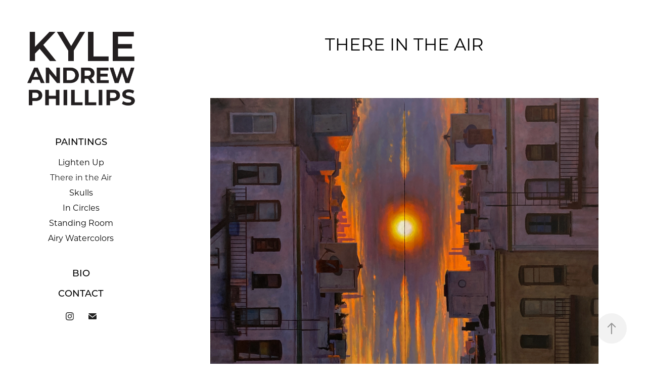

--- FILE ---
content_type: text/html; charset=utf-8
request_url: https://kyleandrewphillips.com/there-in-the-air
body_size: 7976
content:
<!DOCTYPE HTML>
<html lang="en-US">
<head>
  <meta charset="UTF-8" />
  <meta name="viewport" content="width=device-width, initial-scale=1" />
      <meta name="twitter:card"  content="summary_large_image" />
      <meta name="twitter:site"  content="@AdobePortfolio" />
      <meta  property="og:title" content="Kyle Phillips - There in the Air" />
      <meta  property="og:image" content="https://cdn.myportfolio.com/dcad7482-c5a4-417f-af91-b239f0d69047/05434491-5e4e-4500-9871-bb42826f191b_rwc_0x0x1920x1920x1920.jpg?h=de0485481aef48c10da9d401cd9eaaa0" />
        <link rel="icon" href="https://cdn.myportfolio.com/dcad7482-c5a4-417f-af91-b239f0d69047/3969565f-9e7a-4c11-9cc4-29ccd82dbc36_carw_1x1x32.png?h=9b767ab71d3bbe0200ff2d172b09d219" />
      <link rel="stylesheet" href="/dist/css/main.css" type="text/css" />
      <link rel="stylesheet" href="https://cdn.myportfolio.com/dcad7482-c5a4-417f-af91-b239f0d69047/ce6d976128f17e5c775a4f23a8bed50c1768504622.css?h=a2585e8fac44bf49e7a72fc4e99b3fa3" type="text/css" />
    <link rel="canonical" href="https://kyleandrewphillips.com/there-in-the-air" />
      <title>Kyle Phillips - There in the Air</title>
    <script type="text/javascript" src="//use.typekit.net/ik/[base64].js?cb=8dae7d4d979f383d5ca1dd118e49b6878a07c580" async onload="
    try {
      window.Typekit.load();
    } catch (e) {
      console.warn('Typekit not loaded.');
    }
    "></script>
</head>
  <body class="transition-enabled">  <div class='page-background-video page-background-video-with-panel'>
  </div>
  <div class="js-responsive-nav">
    <div class="responsive-nav has-social">
      <div class="close-responsive-click-area js-close-responsive-nav">
        <div class="close-responsive-button"></div>
      </div>
          <nav data-hover-hint="nav">
              <ul class="group">
                  <li class="gallery-title"><a href="/work" >PAINTINGS</a></li>
            <li class="project-title"><a href="/lighten-up" >Lighten Up</a></li>
            <li class="project-title"><a href="/there-in-the-air" class="active">There in the Air</a></li>
            <li class="project-title"><a href="/skulls" >Skulls</a></li>
            <li class="project-title"><a href="/in-circles" >In Circles</a></li>
            <li class="project-title"><a href="/standing-room" >Standing Room</a></li>
            <li class="project-title"><a href="/airy-watercolors" >Airy Watercolors</a></li>
              </ul>
      <div class="page-title">
        <a href="/bio" >BIO</a>
      </div>
      <div class="page-title">
        <a href="/contact" >CONTACT</a>
      </div>
              <div class="social pf-nav-social" data-hover-hint="navSocialIcons">
                <ul>
                        <li>
                          <a href="https://www.instagram.com/kyleandrewphillips/" target="_blank">
                            <svg version="1.1" id="Layer_1" xmlns="http://www.w3.org/2000/svg" xmlns:xlink="http://www.w3.org/1999/xlink" viewBox="0 0 30 24" style="enable-background:new 0 0 30 24;" xml:space="preserve" class="icon">
                            <g>
                              <path d="M15,5.4c2.1,0,2.4,0,3.2,0c0.8,0,1.2,0.2,1.5,0.3c0.4,0.1,0.6,0.3,0.9,0.6c0.3,0.3,0.5,0.5,0.6,0.9
                                c0.1,0.3,0.2,0.7,0.3,1.5c0,0.8,0,1.1,0,3.2s0,2.4,0,3.2c0,0.8-0.2,1.2-0.3,1.5c-0.1,0.4-0.3,0.6-0.6,0.9c-0.3,0.3-0.5,0.5-0.9,0.6
                                c-0.3,0.1-0.7,0.2-1.5,0.3c-0.8,0-1.1,0-3.2,0s-2.4,0-3.2,0c-0.8,0-1.2-0.2-1.5-0.3c-0.4-0.1-0.6-0.3-0.9-0.6
                                c-0.3-0.3-0.5-0.5-0.6-0.9c-0.1-0.3-0.2-0.7-0.3-1.5c0-0.8,0-1.1,0-3.2s0-2.4,0-3.2c0-0.8,0.2-1.2,0.3-1.5c0.1-0.4,0.3-0.6,0.6-0.9
                                c0.3-0.3,0.5-0.5,0.9-0.6c0.3-0.1,0.7-0.2,1.5-0.3C12.6,5.4,12.9,5.4,15,5.4 M15,4c-2.2,0-2.4,0-3.3,0c-0.9,0-1.4,0.2-1.9,0.4
                                c-0.5,0.2-1,0.5-1.4,0.9C7.9,5.8,7.6,6.2,7.4,6.8C7.2,7.3,7.1,7.9,7,8.7C7,9.6,7,9.8,7,12s0,2.4,0,3.3c0,0.9,0.2,1.4,0.4,1.9
                                c0.2,0.5,0.5,1,0.9,1.4c0.4,0.4,0.9,0.7,1.4,0.9c0.5,0.2,1.1,0.3,1.9,0.4c0.9,0,1.1,0,3.3,0s2.4,0,3.3,0c0.9,0,1.4-0.2,1.9-0.4
                                c0.5-0.2,1-0.5,1.4-0.9c0.4-0.4,0.7-0.9,0.9-1.4c0.2-0.5,0.3-1.1,0.4-1.9c0-0.9,0-1.1,0-3.3s0-2.4,0-3.3c0-0.9-0.2-1.4-0.4-1.9
                                c-0.2-0.5-0.5-1-0.9-1.4c-0.4-0.4-0.9-0.7-1.4-0.9c-0.5-0.2-1.1-0.3-1.9-0.4C17.4,4,17.2,4,15,4L15,4L15,4z"/>
                              <path d="M15,7.9c-2.3,0-4.1,1.8-4.1,4.1s1.8,4.1,4.1,4.1s4.1-1.8,4.1-4.1S17.3,7.9,15,7.9L15,7.9z M15,14.7c-1.5,0-2.7-1.2-2.7-2.7
                                c0-1.5,1.2-2.7,2.7-2.7s2.7,1.2,2.7,2.7C17.7,13.5,16.5,14.7,15,14.7L15,14.7z"/>
                              <path d="M20.2,7.7c0,0.5-0.4,1-1,1s-1-0.4-1-1s0.4-1,1-1S20.2,7.2,20.2,7.7L20.2,7.7z"/>
                            </g>
                            </svg>
                          </a>
                        </li>
                        <li>
                          <a href="mailto:kyleandrewphillips@gmail.com">
                            <svg version="1.1" id="Layer_1" xmlns="http://www.w3.org/2000/svg" xmlns:xlink="http://www.w3.org/1999/xlink" x="0px" y="0px" viewBox="0 0 30 24" style="enable-background:new 0 0 30 24;" xml:space="preserve" class="icon">
                              <g>
                                <path d="M15,13L7.1,7.1c0-0.5,0.4-1,1-1h13.8c0.5,0,1,0.4,1,1L15,13z M15,14.8l7.9-5.9v8.1c0,0.5-0.4,1-1,1H8.1c-0.5,0-1-0.4-1-1 V8.8L15,14.8z"/>
                              </g>
                            </svg>
                          </a>
                        </li>
                </ul>
              </div>
          </nav>
    </div>
  </div>
  <div class="site-wrap cfix js-site-wrap">
    <div class="site-container">
      <div class="site-content e2e-site-content">
        <div class="sidebar-content">
          <header class="site-header">
              <div class="logo-wrap" data-hover-hint="logo">
                    <div class="logo e2e-site-logo-text logo-image  ">
    <a href="/work" class="image-normal image-link">
      <img src="https://cdn.myportfolio.com/dcad7482-c5a4-417f-af91-b239f0d69047/13a0cfcf-790c-4ffe-a16d-e392b1035cce_rwc_0x0x864x576x4096.png?h=0a0a6c3cd2d9f4a2d1189bcdf59be327" alt="Kyle Phillips">
    </a>
</div>
              </div>
  <div class="hamburger-click-area js-hamburger">
    <div class="hamburger">
      <i></i>
      <i></i>
      <i></i>
    </div>
  </div>
          </header>
              <nav data-hover-hint="nav">
              <ul class="group">
                  <li class="gallery-title"><a href="/work" >PAINTINGS</a></li>
            <li class="project-title"><a href="/lighten-up" >Lighten Up</a></li>
            <li class="project-title"><a href="/there-in-the-air" class="active">There in the Air</a></li>
            <li class="project-title"><a href="/skulls" >Skulls</a></li>
            <li class="project-title"><a href="/in-circles" >In Circles</a></li>
            <li class="project-title"><a href="/standing-room" >Standing Room</a></li>
            <li class="project-title"><a href="/airy-watercolors" >Airy Watercolors</a></li>
              </ul>
      <div class="page-title">
        <a href="/bio" >BIO</a>
      </div>
      <div class="page-title">
        <a href="/contact" >CONTACT</a>
      </div>
                  <div class="social pf-nav-social" data-hover-hint="navSocialIcons">
                    <ul>
                            <li>
                              <a href="https://www.instagram.com/kyleandrewphillips/" target="_blank">
                                <svg version="1.1" id="Layer_1" xmlns="http://www.w3.org/2000/svg" xmlns:xlink="http://www.w3.org/1999/xlink" viewBox="0 0 30 24" style="enable-background:new 0 0 30 24;" xml:space="preserve" class="icon">
                                <g>
                                  <path d="M15,5.4c2.1,0,2.4,0,3.2,0c0.8,0,1.2,0.2,1.5,0.3c0.4,0.1,0.6,0.3,0.9,0.6c0.3,0.3,0.5,0.5,0.6,0.9
                                    c0.1,0.3,0.2,0.7,0.3,1.5c0,0.8,0,1.1,0,3.2s0,2.4,0,3.2c0,0.8-0.2,1.2-0.3,1.5c-0.1,0.4-0.3,0.6-0.6,0.9c-0.3,0.3-0.5,0.5-0.9,0.6
                                    c-0.3,0.1-0.7,0.2-1.5,0.3c-0.8,0-1.1,0-3.2,0s-2.4,0-3.2,0c-0.8,0-1.2-0.2-1.5-0.3c-0.4-0.1-0.6-0.3-0.9-0.6
                                    c-0.3-0.3-0.5-0.5-0.6-0.9c-0.1-0.3-0.2-0.7-0.3-1.5c0-0.8,0-1.1,0-3.2s0-2.4,0-3.2c0-0.8,0.2-1.2,0.3-1.5c0.1-0.4,0.3-0.6,0.6-0.9
                                    c0.3-0.3,0.5-0.5,0.9-0.6c0.3-0.1,0.7-0.2,1.5-0.3C12.6,5.4,12.9,5.4,15,5.4 M15,4c-2.2,0-2.4,0-3.3,0c-0.9,0-1.4,0.2-1.9,0.4
                                    c-0.5,0.2-1,0.5-1.4,0.9C7.9,5.8,7.6,6.2,7.4,6.8C7.2,7.3,7.1,7.9,7,8.7C7,9.6,7,9.8,7,12s0,2.4,0,3.3c0,0.9,0.2,1.4,0.4,1.9
                                    c0.2,0.5,0.5,1,0.9,1.4c0.4,0.4,0.9,0.7,1.4,0.9c0.5,0.2,1.1,0.3,1.9,0.4c0.9,0,1.1,0,3.3,0s2.4,0,3.3,0c0.9,0,1.4-0.2,1.9-0.4
                                    c0.5-0.2,1-0.5,1.4-0.9c0.4-0.4,0.7-0.9,0.9-1.4c0.2-0.5,0.3-1.1,0.4-1.9c0-0.9,0-1.1,0-3.3s0-2.4,0-3.3c0-0.9-0.2-1.4-0.4-1.9
                                    c-0.2-0.5-0.5-1-0.9-1.4c-0.4-0.4-0.9-0.7-1.4-0.9c-0.5-0.2-1.1-0.3-1.9-0.4C17.4,4,17.2,4,15,4L15,4L15,4z"/>
                                  <path d="M15,7.9c-2.3,0-4.1,1.8-4.1,4.1s1.8,4.1,4.1,4.1s4.1-1.8,4.1-4.1S17.3,7.9,15,7.9L15,7.9z M15,14.7c-1.5,0-2.7-1.2-2.7-2.7
                                    c0-1.5,1.2-2.7,2.7-2.7s2.7,1.2,2.7,2.7C17.7,13.5,16.5,14.7,15,14.7L15,14.7z"/>
                                  <path d="M20.2,7.7c0,0.5-0.4,1-1,1s-1-0.4-1-1s0.4-1,1-1S20.2,7.2,20.2,7.7L20.2,7.7z"/>
                                </g>
                                </svg>
                              </a>
                            </li>
                            <li>
                              <a href="mailto:kyleandrewphillips@gmail.com">
                                <svg version="1.1" id="Layer_1" xmlns="http://www.w3.org/2000/svg" xmlns:xlink="http://www.w3.org/1999/xlink" x="0px" y="0px" viewBox="0 0 30 24" style="enable-background:new 0 0 30 24;" xml:space="preserve" class="icon">
                                  <g>
                                    <path d="M15,13L7.1,7.1c0-0.5,0.4-1,1-1h13.8c0.5,0,1,0.4,1,1L15,13z M15,14.8l7.9-5.9v8.1c0,0.5-0.4,1-1,1H8.1c-0.5,0-1-0.4-1-1 V8.8L15,14.8z"/>
                                  </g>
                                </svg>
                              </a>
                            </li>
                    </ul>
                  </div>
              </nav>
        </div>
        <main>
  <div class="page-container" data-context="page.page.container" data-hover-hint="pageContainer">
    <section class="page standard-modules">
        <header class="page-header content" data-context="pages" data-identity="id:p6521de87444ccb36accf16321e010ace59f6b1eb3a5d7ab0b2cd9" data-hover-hint="pageHeader" data-hover-hint-id="p6521de87444ccb36accf16321e010ace59f6b1eb3a5d7ab0b2cd9">
            <h1 class="title preserve-whitespace e2e-site-page-title">There in the Air</h1>
            <p class="description"></p>
        </header>
      <div class="page-content js-page-content" data-context="pages" data-identity="id:p6521de87444ccb36accf16321e010ace59f6b1eb3a5d7ab0b2cd9">
        <div id="project-canvas" class="js-project-modules modules content">
          <div id="project-modules">
              
              <div class="project-module module image project-module-image js-js-project-module"  style="padding-top: px;
padding-bottom: px;
  width: 80%;
">

  

  
     <div class="js-lightbox" data-src="https://cdn.myportfolio.com/dcad7482-c5a4-417f-af91-b239f0d69047/b01db9ae-8fa9-4a74-a90a-57fc283c7b1a.jpg?h=489bb6c51e168950a355074a33a95717">
           <img
             class="js-lazy e2e-site-project-module-image"
             src="[data-uri]"
             data-src="https://cdn.myportfolio.com/dcad7482-c5a4-417f-af91-b239f0d69047/b01db9ae-8fa9-4a74-a90a-57fc283c7b1a_rw_1920.jpg?h=cf6422e1186c2d6efe3b5eab33be96c3"
             data-srcset="https://cdn.myportfolio.com/dcad7482-c5a4-417f-af91-b239f0d69047/b01db9ae-8fa9-4a74-a90a-57fc283c7b1a_rw_600.jpg?h=38358dd7c976e3d5408e0aeb7fdca11a 600w,https://cdn.myportfolio.com/dcad7482-c5a4-417f-af91-b239f0d69047/b01db9ae-8fa9-4a74-a90a-57fc283c7b1a_rw_1200.jpg?h=d37817e2e5e6076e67c8a2a51970f3ba 1200w,https://cdn.myportfolio.com/dcad7482-c5a4-417f-af91-b239f0d69047/b01db9ae-8fa9-4a74-a90a-57fc283c7b1a_rw_1920.jpg?h=cf6422e1186c2d6efe3b5eab33be96c3 1920w,"
             data-sizes="(max-width: 1920px) 100vw, 1920px"
             width="1920"
             height="0"
             style="padding-bottom: 100%; background: rgba(0, 0, 0, 0.03)"
              alt="Test Text"
           >
     </div>
  

    <div class="project-module module-caption-container js-caption-container align-left">
      <div class="rich-text module-caption js-text-editable"><p><span style="color:#222222;" class="texteditor-inline-color">'Went Sideways' oil on canvas, 72 x 72 in. diptych, 2022. Private collection.</span></p></div>
    </div>
</div>

              
              
              
              
              
              
              
              
              
              
              
              
              
              <div class="project-module module text project-module-text align- js-project-module e2e-site-project-module-text">
  <div class="rich-text js-text-editable module-text"><div><span style="color:#222222;" class="texteditor-inline-color">These paintings portray surreal narratives and thoughts I had experienced between 2020-22. Although I did not want it to be explicitly so or blatantly obvious, I used covid as the lens that distorted perception during that time. Combined with referential imagery, contrasted darks and lights, atmosphere and humor, I was able to visually reconstruct those key moments during that time.</span></div></div>
</div>

              
              
              
              
              
              <div class="project-module module image project-module-image js-js-project-module"  style="padding-top: px;
padding-bottom: px;
  width: 80%;
">

  

  
     <div class="js-lightbox" data-src="https://cdn.myportfolio.com/dcad7482-c5a4-417f-af91-b239f0d69047/a929ed0b-9b91-41a3-b442-a02029793555.jpg?h=9c05ff451da5b3754c085e4607543e3d">
           <img
             class="js-lazy e2e-site-project-module-image"
             src="[data-uri]"
             data-src="https://cdn.myportfolio.com/dcad7482-c5a4-417f-af91-b239f0d69047/a929ed0b-9b91-41a3-b442-a02029793555_rw_1920.jpg?h=13a98b0ba7000fce3cd9e133d882794c"
             data-srcset="https://cdn.myportfolio.com/dcad7482-c5a4-417f-af91-b239f0d69047/a929ed0b-9b91-41a3-b442-a02029793555_rw_600.jpg?h=9dcd86fe766a298fda181143d55722b3 600w,https://cdn.myportfolio.com/dcad7482-c5a4-417f-af91-b239f0d69047/a929ed0b-9b91-41a3-b442-a02029793555_rw_1200.jpg?h=18010859c79150b0e453160ec2d5a3ca 1200w,https://cdn.myportfolio.com/dcad7482-c5a4-417f-af91-b239f0d69047/a929ed0b-9b91-41a3-b442-a02029793555_rw_1920.jpg?h=13a98b0ba7000fce3cd9e133d882794c 1920w,"
             data-sizes="(max-width: 1920px) 100vw, 1920px"
             width="1920"
             height="0"
             style="padding-bottom: 53.17%; background: rgba(0, 0, 0, 0.03)"
             
           >
     </div>
  

    <div class="project-module module-caption-container js-caption-container align-left">
      <div class="rich-text module-caption js-text-editable"><p><span style="color:#222222;" class="texteditor-inline-color">'Good Vibes Only' oil on polycotton, 25-1/2 x 48 in. 2022. Private collection.</span></p></div>
    </div>
</div>

              
              
              
              
              
              
              
              
              
              <div class="project-module module image project-module-image js-js-project-module"  style="padding-top: px;
padding-bottom: px;
  width: 80%;
">

  

  
     <div class="js-lightbox" data-src="https://cdn.myportfolio.com/dcad7482-c5a4-417f-af91-b239f0d69047/2ae7db18-02a3-4de1-9173-aac6c649eb1a.jpg?h=d34c9cf5da5f6d37ec3ac1592a4fea4a">
           <img
             class="js-lazy e2e-site-project-module-image"
             src="[data-uri]"
             data-src="https://cdn.myportfolio.com/dcad7482-c5a4-417f-af91-b239f0d69047/2ae7db18-02a3-4de1-9173-aac6c649eb1a_rw_1920.jpg?h=13786fe476ceef1bdcd7ddba8c9bba12"
             data-srcset="https://cdn.myportfolio.com/dcad7482-c5a4-417f-af91-b239f0d69047/2ae7db18-02a3-4de1-9173-aac6c649eb1a_rw_600.jpg?h=998bf3c9c62377f5b4c189f1ad8caa01 600w,https://cdn.myportfolio.com/dcad7482-c5a4-417f-af91-b239f0d69047/2ae7db18-02a3-4de1-9173-aac6c649eb1a_rw_1200.jpg?h=7e724e14a34a5853d66c21406abc2fbd 1200w,https://cdn.myportfolio.com/dcad7482-c5a4-417f-af91-b239f0d69047/2ae7db18-02a3-4de1-9173-aac6c649eb1a_rw_1920.jpg?h=13786fe476ceef1bdcd7ddba8c9bba12 1920w,"
             data-sizes="(max-width: 1920px) 100vw, 1920px"
             width="1920"
             height="0"
             style="padding-bottom: 75.17%; background: rgba(0, 0, 0, 0.03)"
             
           >
     </div>
  

    <div class="project-module module-caption-container js-caption-container align-left">
      <div class="rich-text module-caption js-text-editable"><p><span class="texteditor-inline-color" style="color:#222222;">'Above Leonard St.' oil on canvas, 36 x 48 in., 2022. Private collection.</span></p></div>
    </div>
</div>

              
              
              
              
              
              
              
              
              
              
              
              
              
              <div class="project-module module text project-module-text align- js-project-module e2e-site-project-module-text">
  <div class="rich-text js-text-editable module-text"><div><span style="color:#222222;" class="texteditor-inline-color">The paintings mainly depict New York City and capture the emptiness of urban life during the pandemic. There are no figures in the majority of these paintings. There is just one, 'Flight Over Leonard St.', depicting a boy on a rooftop who is playing alone amongst imagined monsters that he will soon lose his toy plane to. I feel we can relate to this child as recent times have brought about new fears and uncertainties of the future. Yet his toy airplane is flying towards light. There is hope of a safe landing and retrieval of the plane.</span></div></div>
</div>

              
              
              
              
              
              
              
              
              
              
              
              <div class="project-module module media_collection project-module-media_collection" data-id="m6521e3dd82f3332fcade56f3629d2f94a9bc26ebce9ced54ddca9"  style="padding-top: px;
padding-bottom: 40px;
  width: 80%;
">
  <div class="grid--main js-grid-main" data-grid-max-images="
  ">
    <div class="grid__item-container js-grid-item-container" data-flex-grow="260" style="width:260px; flex-grow:260;" data-width="1920" data-height="1920">
      <script type="text/html" class="js-lightbox-slide-content">
        <div class="grid__image-wrapper">
          <img src="https://cdn.myportfolio.com/dcad7482-c5a4-417f-af91-b239f0d69047/710acf09-9ce4-4905-a308-3d99d4192bea_rw_1920.jpg?h=83acd15c37c9ce3487ed3428946cbf14" srcset="https://cdn.myportfolio.com/dcad7482-c5a4-417f-af91-b239f0d69047/710acf09-9ce4-4905-a308-3d99d4192bea_rw_600.jpg?h=182d174182dd4d89ed2e58715ec46aa7 600w,https://cdn.myportfolio.com/dcad7482-c5a4-417f-af91-b239f0d69047/710acf09-9ce4-4905-a308-3d99d4192bea_rw_1200.jpg?h=70a6f22eb2fce148ca483021df4d4fc2 1200w,https://cdn.myportfolio.com/dcad7482-c5a4-417f-af91-b239f0d69047/710acf09-9ce4-4905-a308-3d99d4192bea_rw_1920.jpg?h=83acd15c37c9ce3487ed3428946cbf14 1920w," alt="'A Tree Glows in Brooklyn' oil on linen, 30 x 30 in., 2022. Private collection." sizes="(max-width: 1920px) 100vw, 1920px">
            <div class="grid__image-caption-lightbox">
              <h6 class="grid__caption-text">'A Tree Glows in Brooklyn' oil on linen, 30 x 30 in., 2022. Private collection.</h6>
            </div>
        <div>
      </script>
      <img
        class="grid__item-image js-grid__item-image grid__item-image-lazy js-lazy"
        src="[data-uri]"
        alt="'A Tree Glows in Brooklyn' oil on linen, 30 x 30 in., 2022. Private collection."
        data-src="https://cdn.myportfolio.com/dcad7482-c5a4-417f-af91-b239f0d69047/710acf09-9ce4-4905-a308-3d99d4192bea_rw_1920.jpg?h=83acd15c37c9ce3487ed3428946cbf14"
        data-srcset="https://cdn.myportfolio.com/dcad7482-c5a4-417f-af91-b239f0d69047/710acf09-9ce4-4905-a308-3d99d4192bea_rw_600.jpg?h=182d174182dd4d89ed2e58715ec46aa7 600w,https://cdn.myportfolio.com/dcad7482-c5a4-417f-af91-b239f0d69047/710acf09-9ce4-4905-a308-3d99d4192bea_rw_1200.jpg?h=70a6f22eb2fce148ca483021df4d4fc2 1200w,https://cdn.myportfolio.com/dcad7482-c5a4-417f-af91-b239f0d69047/710acf09-9ce4-4905-a308-3d99d4192bea_rw_1920.jpg?h=83acd15c37c9ce3487ed3428946cbf14 1920w,"
      >
        <div class="grid__image-caption">
          <h6 class="grid__caption-text">'A Tree Glows in Brooklyn' oil on linen, 30 x 30 in., 2022. Private collection.</h6>
        </div>
      <span class="grid__item-filler" style="padding-bottom:100%;"></span>
    </div>
    <div class="grid__item-container js-grid-item-container" data-flex-grow="260" style="width:260px; flex-grow:260;" data-width="1920" data-height="1920">
      <script type="text/html" class="js-lightbox-slide-content">
        <div class="grid__image-wrapper">
          <img src="https://cdn.myportfolio.com/dcad7482-c5a4-417f-af91-b239f0d69047/395e88b8-47c1-4871-aaa3-ca325e4a5679_rw_1920.jpg?h=de0aee967de64d10e44421136f17e133" srcset="https://cdn.myportfolio.com/dcad7482-c5a4-417f-af91-b239f0d69047/395e88b8-47c1-4871-aaa3-ca325e4a5679_rw_600.jpg?h=4a7fa6d36be8e476cacf60a54ba34e30 600w,https://cdn.myportfolio.com/dcad7482-c5a4-417f-af91-b239f0d69047/395e88b8-47c1-4871-aaa3-ca325e4a5679_rw_1200.jpg?h=489108dee87d49b49d0b4f5e61f7cc6f 1200w,https://cdn.myportfolio.com/dcad7482-c5a4-417f-af91-b239f0d69047/395e88b8-47c1-4871-aaa3-ca325e4a5679_rw_1920.jpg?h=de0aee967de64d10e44421136f17e133 1920w," alt="'Red Hall' oil on linen, 30 x 30 in., 2022. Private collection." sizes="(max-width: 1920px) 100vw, 1920px">
            <div class="grid__image-caption-lightbox">
              <h6 class="grid__caption-text">'Red Hall' oil on linen, 30 x 30 in., 2022. Private collection.</h6>
            </div>
        <div>
      </script>
      <img
        class="grid__item-image js-grid__item-image grid__item-image-lazy js-lazy"
        src="[data-uri]"
        alt="'Red Hall' oil on linen, 30 x 30 in., 2022. Private collection."
        data-src="https://cdn.myportfolio.com/dcad7482-c5a4-417f-af91-b239f0d69047/395e88b8-47c1-4871-aaa3-ca325e4a5679_rw_1920.jpg?h=de0aee967de64d10e44421136f17e133"
        data-srcset="https://cdn.myportfolio.com/dcad7482-c5a4-417f-af91-b239f0d69047/395e88b8-47c1-4871-aaa3-ca325e4a5679_rw_600.jpg?h=4a7fa6d36be8e476cacf60a54ba34e30 600w,https://cdn.myportfolio.com/dcad7482-c5a4-417f-af91-b239f0d69047/395e88b8-47c1-4871-aaa3-ca325e4a5679_rw_1200.jpg?h=489108dee87d49b49d0b4f5e61f7cc6f 1200w,https://cdn.myportfolio.com/dcad7482-c5a4-417f-af91-b239f0d69047/395e88b8-47c1-4871-aaa3-ca325e4a5679_rw_1920.jpg?h=de0aee967de64d10e44421136f17e133 1920w,"
      >
        <div class="grid__image-caption">
          <h6 class="grid__caption-text">'Red Hall' oil on linen, 30 x 30 in., 2022. Private collection.</h6>
        </div>
      <span class="grid__item-filler" style="padding-bottom:100%;"></span>
    </div>
    <div class="js-grid-spacer"></div>
  </div>
</div>

              
              
              
              <div class="project-module module image project-module-image js-js-project-module"  style="padding-top: px;
padding-bottom: px;
  width: 80%;
">

  

  
     <div class="js-lightbox" data-src="https://cdn.myportfolio.com/dcad7482-c5a4-417f-af91-b239f0d69047/1868ce43-4a73-4185-ba36-dc65c817d498.jpg?h=108739783eacf7a886afee82868307d4">
           <img
             class="js-lazy e2e-site-project-module-image"
             src="[data-uri]"
             data-src="https://cdn.myportfolio.com/dcad7482-c5a4-417f-af91-b239f0d69047/1868ce43-4a73-4185-ba36-dc65c817d498_rw_3840.jpg?h=0296bbcab242adc8adbee2c156e9c5aa"
             data-srcset="https://cdn.myportfolio.com/dcad7482-c5a4-417f-af91-b239f0d69047/1868ce43-4a73-4185-ba36-dc65c817d498_rw_600.jpg?h=2042715f34e23b71488f9bcfecd24f95 600w,https://cdn.myportfolio.com/dcad7482-c5a4-417f-af91-b239f0d69047/1868ce43-4a73-4185-ba36-dc65c817d498_rw_1200.jpg?h=dbb05c237575bc58334e3f9dead79e12 1200w,https://cdn.myportfolio.com/dcad7482-c5a4-417f-af91-b239f0d69047/1868ce43-4a73-4185-ba36-dc65c817d498_rw_1920.jpg?h=fdc86461b21df9bad79ce25340219c6d 1920w,https://cdn.myportfolio.com/dcad7482-c5a4-417f-af91-b239f0d69047/1868ce43-4a73-4185-ba36-dc65c817d498_rw_3840.jpg?h=0296bbcab242adc8adbee2c156e9c5aa 3840w,"
             data-sizes="(max-width: 3840px) 100vw, 3840px"
             width="3840"
             height="0"
             style="padding-bottom: 64.5%; background: rgba(0, 0, 0, 0.03)"
             
           >
     </div>
  

    <div class="project-module module-caption-container js-caption-container align-left">
      <div class="rich-text module-caption js-text-editable"><p><span style="color:#222222;" class="texteditor-inline-color">'There in the Air' oil on canvas, 31 x 48 in., 2022. NFS.</span></p></div>
    </div>
</div>

              
              
              
              
              
              
              
              
              
              <div class="project-module module image project-module-image js-js-project-module"  style="padding-top: px;
padding-bottom: px;
  width: 80%;
">

  

  
     <div class="js-lightbox" data-src="https://cdn.myportfolio.com/dcad7482-c5a4-417f-af91-b239f0d69047/86e43218-15b2-46e7-a340-4aea99ef0295.jpg?h=b4cbc1318da4d5c221098e21702c6732">
           <img
             class="js-lazy e2e-site-project-module-image"
             src="[data-uri]"
             data-src="https://cdn.myportfolio.com/dcad7482-c5a4-417f-af91-b239f0d69047/86e43218-15b2-46e7-a340-4aea99ef0295_rw_3840.jpg?h=ccef1d8147498fbc64e4c88625cdbf1a"
             data-srcset="https://cdn.myportfolio.com/dcad7482-c5a4-417f-af91-b239f0d69047/86e43218-15b2-46e7-a340-4aea99ef0295_rw_600.jpg?h=b89365a2add8944ca17dcb19aeca3b70 600w,https://cdn.myportfolio.com/dcad7482-c5a4-417f-af91-b239f0d69047/86e43218-15b2-46e7-a340-4aea99ef0295_rw_1200.jpg?h=a6b8a87e6312b38df5b50f5cb950b36c 1200w,https://cdn.myportfolio.com/dcad7482-c5a4-417f-af91-b239f0d69047/86e43218-15b2-46e7-a340-4aea99ef0295_rw_1920.jpg?h=061eaf68c296cfb345d2f2fda910da36 1920w,https://cdn.myportfolio.com/dcad7482-c5a4-417f-af91-b239f0d69047/86e43218-15b2-46e7-a340-4aea99ef0295_rw_3840.jpg?h=ccef1d8147498fbc64e4c88625cdbf1a 3840w,"
             data-sizes="(max-width: 3840px) 100vw, 3840px"
             width="3840"
             height="0"
             style="padding-bottom: 75%; background: rgba(0, 0, 0, 0.03)"
             
           >
     </div>
  

    <div class="project-module module-caption-container js-caption-container align-left">
      <div class="rich-text module-caption js-text-editable"><p><span class="texteditor-inline-color" style="color:#222222;">'Desert Thoughts' oil on canvas, 36 x 48 in., 2022</span></p></div>
    </div>
</div>

              
              
              
              
              
              
              
              
              
              
              
              
              
              <div class="project-module module text project-module-text align- js-project-module e2e-site-project-module-text">
  <div class="rich-text js-text-editable module-text"><div><span style="color:#222222;" class="texteditor-inline-color">Strong light is a motif that carries through the work as a symbol of a better future. Some paintings are homages to paintings from the past, like Arnold Bocklin’s 'Isle of the Dead'. Others take us to barren lands in an end of the world scenario like 'Desert Thoughts', an homage to Lars von Triers’ film 'Melancholia'.</span></div></div>
</div>

              
              
              
              
              
              
              
              
              
              
              
              <div class="project-module module media_collection project-module-media_collection" data-id="m6521dfd84129e03fb1b7d7f7151910588b7785f3446cffc184740"  style="padding-top: px;
padding-bottom: px;
  width: 80%;
">
  <div class="grid--main js-grid-main" data-grid-max-images="
  ">
    <div class="grid__item-container js-grid-item-container" data-flex-grow="260" style="width:260px; flex-grow:260;" data-width="1920" data-height="1920">
      <script type="text/html" class="js-lightbox-slide-content">
        <div class="grid__image-wrapper">
          <img src="https://cdn.myportfolio.com/dcad7482-c5a4-417f-af91-b239f0d69047/55344865-79bd-444c-b585-a0aa5f60a160_rw_1920.jpg?h=700f202d25c431cfc000972ac4d5e2e5" srcset="https://cdn.myportfolio.com/dcad7482-c5a4-417f-af91-b239f0d69047/55344865-79bd-444c-b585-a0aa5f60a160_rw_600.jpg?h=caabd04e165012fa5ae40fd7e1cadfd9 600w,https://cdn.myportfolio.com/dcad7482-c5a4-417f-af91-b239f0d69047/55344865-79bd-444c-b585-a0aa5f60a160_rw_1200.jpg?h=84a641a86b1fe8e1bc9edfefd0c2d936 1200w,https://cdn.myportfolio.com/dcad7482-c5a4-417f-af91-b239f0d69047/55344865-79bd-444c-b585-a0aa5f60a160_rw_1920.jpg?h=700f202d25c431cfc000972ac4d5e2e5 1920w," alt="'Disco Light' oil on panel 20 in. diameter 2022. Private collection" sizes="(max-width: 1920px) 100vw, 1920px">
            <div class="grid__image-caption-lightbox">
              <h6 class="grid__caption-text">'Disco Light' oil on panel 20 in. diameter 2022. Private collection</h6>
            </div>
        <div>
      </script>
      <img
        class="grid__item-image js-grid__item-image grid__item-image-lazy js-lazy"
        src="[data-uri]"
        alt="'Disco Light' oil on panel 20 in. diameter 2022. Private collection"
        data-src="https://cdn.myportfolio.com/dcad7482-c5a4-417f-af91-b239f0d69047/55344865-79bd-444c-b585-a0aa5f60a160_rw_1920.jpg?h=700f202d25c431cfc000972ac4d5e2e5"
        data-srcset="https://cdn.myportfolio.com/dcad7482-c5a4-417f-af91-b239f0d69047/55344865-79bd-444c-b585-a0aa5f60a160_rw_600.jpg?h=caabd04e165012fa5ae40fd7e1cadfd9 600w,https://cdn.myportfolio.com/dcad7482-c5a4-417f-af91-b239f0d69047/55344865-79bd-444c-b585-a0aa5f60a160_rw_1200.jpg?h=84a641a86b1fe8e1bc9edfefd0c2d936 1200w,https://cdn.myportfolio.com/dcad7482-c5a4-417f-af91-b239f0d69047/55344865-79bd-444c-b585-a0aa5f60a160_rw_1920.jpg?h=700f202d25c431cfc000972ac4d5e2e5 1920w,"
      >
        <div class="grid__image-caption">
          <h6 class="grid__caption-text">'Disco Light' oil on panel 20 in. diameter 2022. Private collection</h6>
        </div>
      <span class="grid__item-filler" style="padding-bottom:100%;"></span>
    </div>
    <div class="grid__item-container js-grid-item-container" data-flex-grow="260" style="width:260px; flex-grow:260;" data-width="1920" data-height="1920">
      <script type="text/html" class="js-lightbox-slide-content">
        <div class="grid__image-wrapper">
          <img src="https://cdn.myportfolio.com/dcad7482-c5a4-417f-af91-b239f0d69047/9ead71a6-b203-43c7-9a0b-bd81361cdda6_rw_1920.jpg?h=9af274127819865a1b96891f35a98c80" srcset="https://cdn.myportfolio.com/dcad7482-c5a4-417f-af91-b239f0d69047/9ead71a6-b203-43c7-9a0b-bd81361cdda6_rw_600.jpg?h=25063be9fba1122cbf581bc7081de3e8 600w,https://cdn.myportfolio.com/dcad7482-c5a4-417f-af91-b239f0d69047/9ead71a6-b203-43c7-9a0b-bd81361cdda6_rw_1200.jpg?h=9112a1ad2f4e71be830dae400df71caf 1200w,https://cdn.myportfolio.com/dcad7482-c5a4-417f-af91-b239f0d69047/9ead71a6-b203-43c7-9a0b-bd81361cdda6_rw_1920.jpg?h=9af274127819865a1b96891f35a98c80 1920w," alt="'DM Light' oil on panel 20 in. diameter 2022. Private collection" sizes="(max-width: 1920px) 100vw, 1920px">
            <div class="grid__image-caption-lightbox">
              <h6 class="grid__caption-text">'DM Light' oil on panel 20 in. diameter 2022. Private collection</h6>
            </div>
        <div>
      </script>
      <img
        class="grid__item-image js-grid__item-image grid__item-image-lazy js-lazy"
        src="[data-uri]"
        alt="'DM Light' oil on panel 20 in. diameter 2022. Private collection"
        data-src="https://cdn.myportfolio.com/dcad7482-c5a4-417f-af91-b239f0d69047/9ead71a6-b203-43c7-9a0b-bd81361cdda6_rw_1920.jpg?h=9af274127819865a1b96891f35a98c80"
        data-srcset="https://cdn.myportfolio.com/dcad7482-c5a4-417f-af91-b239f0d69047/9ead71a6-b203-43c7-9a0b-bd81361cdda6_rw_600.jpg?h=25063be9fba1122cbf581bc7081de3e8 600w,https://cdn.myportfolio.com/dcad7482-c5a4-417f-af91-b239f0d69047/9ead71a6-b203-43c7-9a0b-bd81361cdda6_rw_1200.jpg?h=9112a1ad2f4e71be830dae400df71caf 1200w,https://cdn.myportfolio.com/dcad7482-c5a4-417f-af91-b239f0d69047/9ead71a6-b203-43c7-9a0b-bd81361cdda6_rw_1920.jpg?h=9af274127819865a1b96891f35a98c80 1920w,"
      >
        <div class="grid__image-caption">
          <h6 class="grid__caption-text">'DM Light' oil on panel 20 in. diameter 2022. Private collection</h6>
        </div>
      <span class="grid__item-filler" style="padding-bottom:100%;"></span>
    </div>
    <div class="grid__item-container js-grid-item-container" data-flex-grow="260" style="width:260px; flex-grow:260;" data-width="1920" data-height="1920">
      <script type="text/html" class="js-lightbox-slide-content">
        <div class="grid__image-wrapper">
          <img src="https://cdn.myportfolio.com/dcad7482-c5a4-417f-af91-b239f0d69047/02f8e25c-4fca-404b-ad79-500e0e234de7_rw_1920.jpg?h=e558a5f9795182fa60a5f11c0440eaed" srcset="https://cdn.myportfolio.com/dcad7482-c5a4-417f-af91-b239f0d69047/02f8e25c-4fca-404b-ad79-500e0e234de7_rw_600.jpg?h=2ab1c803b175b8128849eaa4ce94f62e 600w,https://cdn.myportfolio.com/dcad7482-c5a4-417f-af91-b239f0d69047/02f8e25c-4fca-404b-ad79-500e0e234de7_rw_1200.jpg?h=96595f69a288aea527a37662a5c4327f 1200w,https://cdn.myportfolio.com/dcad7482-c5a4-417f-af91-b239f0d69047/02f8e25c-4fca-404b-ad79-500e0e234de7_rw_1920.jpg?h=e558a5f9795182fa60a5f11c0440eaed 1920w," alt="'Moon Light' oil on panel 20 in. diameter 2022. Private collection" sizes="(max-width: 1920px) 100vw, 1920px">
            <div class="grid__image-caption-lightbox">
              <h6 class="grid__caption-text">'Moon Light' oil on panel 20 in. diameter 2022. Private collection</h6>
            </div>
        <div>
      </script>
      <img
        class="grid__item-image js-grid__item-image grid__item-image-lazy js-lazy"
        src="[data-uri]"
        alt="'Moon Light' oil on panel 20 in. diameter 2022. Private collection"
        data-src="https://cdn.myportfolio.com/dcad7482-c5a4-417f-af91-b239f0d69047/02f8e25c-4fca-404b-ad79-500e0e234de7_rw_1920.jpg?h=e558a5f9795182fa60a5f11c0440eaed"
        data-srcset="https://cdn.myportfolio.com/dcad7482-c5a4-417f-af91-b239f0d69047/02f8e25c-4fca-404b-ad79-500e0e234de7_rw_600.jpg?h=2ab1c803b175b8128849eaa4ce94f62e 600w,https://cdn.myportfolio.com/dcad7482-c5a4-417f-af91-b239f0d69047/02f8e25c-4fca-404b-ad79-500e0e234de7_rw_1200.jpg?h=96595f69a288aea527a37662a5c4327f 1200w,https://cdn.myportfolio.com/dcad7482-c5a4-417f-af91-b239f0d69047/02f8e25c-4fca-404b-ad79-500e0e234de7_rw_1920.jpg?h=e558a5f9795182fa60a5f11c0440eaed 1920w,"
      >
        <div class="grid__image-caption">
          <h6 class="grid__caption-text">'Moon Light' oil on panel 20 in. diameter 2022. Private collection</h6>
        </div>
      <span class="grid__item-filler" style="padding-bottom:100%;"></span>
    </div>
    <div class="js-grid-spacer"></div>
  </div>
</div>

              
              
              
              <div class="project-module module image project-module-image js-js-project-module"  style="padding-top: px;
padding-bottom: px;
  width: 80%;
">

  

  
     <div class="js-lightbox" data-src="https://cdn.myportfolio.com/dcad7482-c5a4-417f-af91-b239f0d69047/09572674-9d95-49a1-a6f0-8651acc2daa1.jpg?h=ada7e10fd4ba1ab4a1340e2e205300f7">
           <img
             class="js-lazy e2e-site-project-module-image"
             src="[data-uri]"
             data-src="https://cdn.myportfolio.com/dcad7482-c5a4-417f-af91-b239f0d69047/09572674-9d95-49a1-a6f0-8651acc2daa1_rw_1920.jpg?h=87fad01ca4f263fabfbebb2cf5a3cf29"
             data-srcset="https://cdn.myportfolio.com/dcad7482-c5a4-417f-af91-b239f0d69047/09572674-9d95-49a1-a6f0-8651acc2daa1_rw_600.jpg?h=d8784f4ef6199d93dc24ece5432ea44d 600w,https://cdn.myportfolio.com/dcad7482-c5a4-417f-af91-b239f0d69047/09572674-9d95-49a1-a6f0-8651acc2daa1_rw_1200.jpg?h=a4e356783f9daabbc807a7df37f90bb1 1200w,https://cdn.myportfolio.com/dcad7482-c5a4-417f-af91-b239f0d69047/09572674-9d95-49a1-a6f0-8651acc2daa1_rw_1920.jpg?h=87fad01ca4f263fabfbebb2cf5a3cf29 1920w,"
             data-sizes="(max-width: 1920px) 100vw, 1920px"
             width="1920"
             height="0"
             style="padding-bottom: 53%; background: rgba(0, 0, 0, 0.03)"
             
           >
     </div>
  

    <div class="project-module module-caption-container js-caption-container align-left">
      <div class="rich-text module-caption js-text-editable"><p><span style="color:#222222;" class="texteditor-inline-color">'Isle of the Dead NYC', mixed media on panel, 38 x 72 in., 2022. NFS.</span></p></div>
    </div>
</div>

              
              
              
              
              
              
              
              
          </div>
        </div>
      </div>
    </section>
        <section class="back-to-top" data-hover-hint="backToTop">
          <a href="#"><span class="arrow">&uarr;</span><span class="preserve-whitespace">Back to Top</span></a>
        </section>
        <a class="back-to-top-fixed js-back-to-top back-to-top-fixed-with-panel" data-hover-hint="backToTop" data-hover-hint-placement="top-start" href="#">
          <svg version="1.1" id="Layer_1" xmlns="http://www.w3.org/2000/svg" xmlns:xlink="http://www.w3.org/1999/xlink" x="0px" y="0px"
           viewBox="0 0 26 26" style="enable-background:new 0 0 26 26;" xml:space="preserve" class="icon icon-back-to-top">
          <g>
            <path d="M13.8,1.3L21.6,9c0.1,0.1,0.1,0.3,0.2,0.4c0.1,0.1,0.1,0.3,0.1,0.4s0,0.3-0.1,0.4c-0.1,0.1-0.1,0.3-0.3,0.4
              c-0.1,0.1-0.2,0.2-0.4,0.3c-0.2,0.1-0.3,0.1-0.4,0.1c-0.1,0-0.3,0-0.4-0.1c-0.2-0.1-0.3-0.2-0.4-0.3L14.2,5l0,19.1
              c0,0.2-0.1,0.3-0.1,0.5c0,0.1-0.1,0.3-0.3,0.4c-0.1,0.1-0.2,0.2-0.4,0.3c-0.1,0.1-0.3,0.1-0.5,0.1c-0.1,0-0.3,0-0.4-0.1
              c-0.1-0.1-0.3-0.1-0.4-0.3c-0.1-0.1-0.2-0.2-0.3-0.4c-0.1-0.1-0.1-0.3-0.1-0.5l0-19.1l-5.7,5.7C6,10.8,5.8,10.9,5.7,11
              c-0.1,0.1-0.3,0.1-0.4,0.1c-0.2,0-0.3,0-0.4-0.1c-0.1-0.1-0.3-0.2-0.4-0.3c-0.1-0.1-0.1-0.2-0.2-0.4C4.1,10.2,4,10.1,4.1,9.9
              c0-0.1,0-0.3,0.1-0.4c0-0.1,0.1-0.3,0.3-0.4l7.7-7.8c0.1,0,0.2-0.1,0.2-0.1c0,0,0.1-0.1,0.2-0.1c0.1,0,0.2,0,0.2-0.1
              c0.1,0,0.1,0,0.2,0c0,0,0.1,0,0.2,0c0.1,0,0.2,0,0.2,0.1c0.1,0,0.1,0.1,0.2,0.1C13.7,1.2,13.8,1.2,13.8,1.3z"/>
          </g>
          </svg>
        </a>
  </div>
              <footer class="site-footer" data-hover-hint="footer">
                  <div class="social pf-footer-social" data-context="theme.footer" data-hover-hint="footerSocialIcons">
                    <ul>
                            <li>
                              <a href="https://www.instagram.com/kyleandrewphillips/" target="_blank">
                                <svg version="1.1" id="Layer_1" xmlns="http://www.w3.org/2000/svg" xmlns:xlink="http://www.w3.org/1999/xlink" viewBox="0 0 30 24" style="enable-background:new 0 0 30 24;" xml:space="preserve" class="icon">
                                <g>
                                  <path d="M15,5.4c2.1,0,2.4,0,3.2,0c0.8,0,1.2,0.2,1.5,0.3c0.4,0.1,0.6,0.3,0.9,0.6c0.3,0.3,0.5,0.5,0.6,0.9
                                    c0.1,0.3,0.2,0.7,0.3,1.5c0,0.8,0,1.1,0,3.2s0,2.4,0,3.2c0,0.8-0.2,1.2-0.3,1.5c-0.1,0.4-0.3,0.6-0.6,0.9c-0.3,0.3-0.5,0.5-0.9,0.6
                                    c-0.3,0.1-0.7,0.2-1.5,0.3c-0.8,0-1.1,0-3.2,0s-2.4,0-3.2,0c-0.8,0-1.2-0.2-1.5-0.3c-0.4-0.1-0.6-0.3-0.9-0.6
                                    c-0.3-0.3-0.5-0.5-0.6-0.9c-0.1-0.3-0.2-0.7-0.3-1.5c0-0.8,0-1.1,0-3.2s0-2.4,0-3.2c0-0.8,0.2-1.2,0.3-1.5c0.1-0.4,0.3-0.6,0.6-0.9
                                    c0.3-0.3,0.5-0.5,0.9-0.6c0.3-0.1,0.7-0.2,1.5-0.3C12.6,5.4,12.9,5.4,15,5.4 M15,4c-2.2,0-2.4,0-3.3,0c-0.9,0-1.4,0.2-1.9,0.4
                                    c-0.5,0.2-1,0.5-1.4,0.9C7.9,5.8,7.6,6.2,7.4,6.8C7.2,7.3,7.1,7.9,7,8.7C7,9.6,7,9.8,7,12s0,2.4,0,3.3c0,0.9,0.2,1.4,0.4,1.9
                                    c0.2,0.5,0.5,1,0.9,1.4c0.4,0.4,0.9,0.7,1.4,0.9c0.5,0.2,1.1,0.3,1.9,0.4c0.9,0,1.1,0,3.3,0s2.4,0,3.3,0c0.9,0,1.4-0.2,1.9-0.4
                                    c0.5-0.2,1-0.5,1.4-0.9c0.4-0.4,0.7-0.9,0.9-1.4c0.2-0.5,0.3-1.1,0.4-1.9c0-0.9,0-1.1,0-3.3s0-2.4,0-3.3c0-0.9-0.2-1.4-0.4-1.9
                                    c-0.2-0.5-0.5-1-0.9-1.4c-0.4-0.4-0.9-0.7-1.4-0.9c-0.5-0.2-1.1-0.3-1.9-0.4C17.4,4,17.2,4,15,4L15,4L15,4z"/>
                                  <path d="M15,7.9c-2.3,0-4.1,1.8-4.1,4.1s1.8,4.1,4.1,4.1s4.1-1.8,4.1-4.1S17.3,7.9,15,7.9L15,7.9z M15,14.7c-1.5,0-2.7-1.2-2.7-2.7
                                    c0-1.5,1.2-2.7,2.7-2.7s2.7,1.2,2.7,2.7C17.7,13.5,16.5,14.7,15,14.7L15,14.7z"/>
                                  <path d="M20.2,7.7c0,0.5-0.4,1-1,1s-1-0.4-1-1s0.4-1,1-1S20.2,7.2,20.2,7.7L20.2,7.7z"/>
                                </g>
                                </svg>
                              </a>
                            </li>
                            <li>
                              <a href="mailto:kyleandrewphillips@gmail.com">
                                <svg version="1.1" id="Layer_1" xmlns="http://www.w3.org/2000/svg" xmlns:xlink="http://www.w3.org/1999/xlink" x="0px" y="0px" viewBox="0 0 30 24" style="enable-background:new 0 0 30 24;" xml:space="preserve" class="icon">
                                  <g>
                                    <path d="M15,13L7.1,7.1c0-0.5,0.4-1,1-1h13.8c0.5,0,1,0.4,1,1L15,13z M15,14.8l7.9-5.9v8.1c0,0.5-0.4,1-1,1H8.1c-0.5,0-1-0.4-1-1 V8.8L15,14.8z"/>
                                  </g>
                                </svg>
                              </a>
                            </li>
                    </ul>
                  </div>
                <div class="footer-text">
                  Eric <a href="https://www.ericschindlergallery.com">Schindler Gallery</a>
                </div>
              </footer>
        </main>
      </div>
    </div>
  </div>
</body>
<script type="text/javascript">
  // fix for Safari's back/forward cache
  window.onpageshow = function(e) {
    if (e.persisted) { window.location.reload(); }
  };
</script>
  <script type="text/javascript">var __config__ = {"page_id":"p6521de87444ccb36accf16321e010ace59f6b1eb3a5d7ab0b2cd9","theme":{"name":"jackie"},"pageTransition":true,"linkTransition":true,"disableDownload":false,"localizedValidationMessages":{"required":"This field is required","Email":"This field must be a valid email address"},"lightbox":{"enabled":true,"color":{"opacity":0.94,"hex":"#fff"}},"cookie_banner":{"enabled":false}};</script>
  <script type="text/javascript" src="/site/translations?cb=8dae7d4d979f383d5ca1dd118e49b6878a07c580"></script>
  <script type="text/javascript" src="/dist/js/main.js?cb=8dae7d4d979f383d5ca1dd118e49b6878a07c580"></script>
</html>
